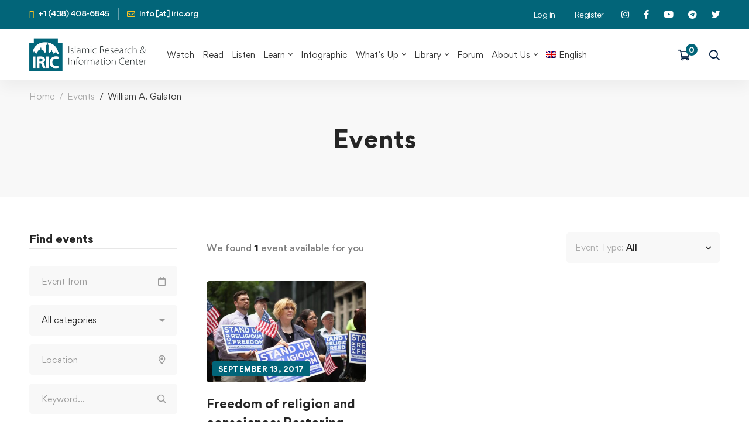

--- FILE ---
content_type: text/css
request_url: https://iric.org/wp-content/plugins/elementor/assets/css/frontend-legacy.min.css
body_size: 9921
content:
/*! elementor - v3.14.0 - 18-06-2023 */
.elementor-bc-flex-widget .elementor-section-content-top>.elementor-container>.elementor-row>.elementor-column>.elementor-column-wrap{align-items:flex-start}.elementor-bc-flex-widget .elementor-section-content-middle>.elementor-container>.elementor-row>.elementor-column>.elementor-column-wrap{align-items:center}.elementor-bc-flex-widget .elementor-section-content-bottom>.elementor-container>.elementor-row>.elementor-column>.elementor-column-wrap{align-items:flex-end}.elementor-column-gap-narrow>.elementor-row>.elementor-column>.elementor-element-populated>.elementor-widget-wrap{padding:5px}.elementor-column-gap-default>.elementor-row>.elementor-column>.elementor-element-populated>.elementor-widget-wrap{padding:10px}.elementor-column-gap-extended>.elementor-row>.elementor-column>.elementor-element-populated>.elementor-widget-wrap{padding:15px}.elementor-column-gap-wide>.elementor-row>.elementor-column>.elementor-element-populated>.elementor-widget-wrap{padding:20px}.elementor-column-gap-wider>.elementor-row>.elementor-column>.elementor-element-populated>.elementor-widget-wrap{padding:30px}@media (min-width:-1){.elementor-reverse-widescreen>.elementor-container>.elementor-row>:first-child{order:10}.elementor-reverse-widescreen>.elementor-container>.elementor-row>:nth-child(2){order:9}.elementor-reverse-widescreen>.elementor-container>.elementor-row>:nth-child(3){order:8}.elementor-reverse-widescreen>.elementor-container>.elementor-row>:nth-child(4){order:7}.elementor-reverse-widescreen>.elementor-container>.elementor-row>:nth-child(5){order:6}.elementor-reverse-widescreen>.elementor-container>.elementor-row>:nth-child(6){order:5}.elementor-reverse-widescreen>.elementor-container>.elementor-row>:nth-child(7){order:4}.elementor-reverse-widescreen>.elementor-container>.elementor-row>:nth-child(8){order:3}.elementor-reverse-widescreen>.elementor-container>.elementor-row>:nth-child(9){order:2}.elementor-reverse-widescreen>.elementor-container>.elementor-row>:nth-child(10){order:1}}@media (min-width:1025px) and (max-width:-1){.elementor-reverse-laptop>.elementor-container>.elementor-row>:first-child{order:10}.elementor-reverse-laptop>.elementor-container>.elementor-row>:nth-child(2){order:9}.elementor-reverse-laptop>.elementor-container>.elementor-row>:nth-child(3){order:8}.elementor-reverse-laptop>.elementor-container>.elementor-row>:nth-child(4){order:7}.elementor-reverse-laptop>.elementor-container>.elementor-row>:nth-child(5){order:6}.elementor-reverse-laptop>.elementor-container>.elementor-row>:nth-child(6){order:5}.elementor-reverse-laptop>.elementor-container>.elementor-row>:nth-child(7){order:4}.elementor-reverse-laptop>.elementor-container>.elementor-row>:nth-child(8){order:3}.elementor-reverse-laptop>.elementor-container>.elementor-row>:nth-child(9){order:2}.elementor-reverse-laptop>.elementor-container>.elementor-row>:nth-child(10){order:1}}@media (min-width:-1) and (max-width:-1){.elementor-reverse-laptop>.elementor-container>.elementor-row>:first-child{order:10}.elementor-reverse-laptop>.elementor-container>.elementor-row>:nth-child(2){order:9}.elementor-reverse-laptop>.elementor-container>.elementor-row>:nth-child(3){order:8}.elementor-reverse-laptop>.elementor-container>.elementor-row>:nth-child(4){order:7}.elementor-reverse-laptop>.elementor-container>.elementor-row>:nth-child(5){order:6}.elementor-reverse-laptop>.elementor-container>.elementor-row>:nth-child(6){order:5}.elementor-reverse-laptop>.elementor-container>.elementor-row>:nth-child(7){order:4}.elementor-reverse-laptop>.elementor-container>.elementor-row>:nth-child(8){order:3}.elementor-reverse-laptop>.elementor-container>.elementor-row>:nth-child(9){order:2}.elementor-reverse-laptop>.elementor-container>.elementor-row>:nth-child(10){order:1}}@media (min-width:1025px) and (max-width:-1){.elementor-reverse-laptop>.elementor-container>.elementor-row>:first-child,.elementor-reverse-laptop>.elementor-container>.elementor-row>:nth-child(2),.elementor-reverse-laptop>.elementor-container>.elementor-row>:nth-child(3),.elementor-reverse-laptop>.elementor-container>.elementor-row>:nth-child(4),.elementor-reverse-laptop>.elementor-container>.elementor-row>:nth-child(5),.elementor-reverse-laptop>.elementor-container>.elementor-row>:nth-child(6),.elementor-reverse-laptop>.elementor-container>.elementor-row>:nth-child(7),.elementor-reverse-laptop>.elementor-container>.elementor-row>:nth-child(8),.elementor-reverse-laptop>.elementor-container>.elementor-row>:nth-child(9),.elementor-reverse-laptop>.elementor-container>.elementor-row>:nth-child(10){order:0}.elementor-reverse-tablet_extra>.elementor-container>.elementor-row>:first-child{order:10}.elementor-reverse-tablet_extra>.elementor-container>.elementor-row>:nth-child(2){order:9}.elementor-reverse-tablet_extra>.elementor-container>.elementor-row>:nth-child(3){order:8}.elementor-reverse-tablet_extra>.elementor-container>.elementor-row>:nth-child(4){order:7}.elementor-reverse-tablet_extra>.elementor-container>.elementor-row>:nth-child(5){order:6}.elementor-reverse-tablet_extra>.elementor-container>.elementor-row>:nth-child(6){order:5}.elementor-reverse-tablet_extra>.elementor-container>.elementor-row>:nth-child(7){order:4}.elementor-reverse-tablet_extra>.elementor-container>.elementor-row>:nth-child(8){order:3}.elementor-reverse-tablet_extra>.elementor-container>.elementor-row>:nth-child(9){order:2}.elementor-reverse-tablet_extra>.elementor-container>.elementor-row>:nth-child(10){order:1}}@media (min-width:768px) and (max-width:1024px){.elementor-reverse-tablet>.elementor-container>.elementor-row>:first-child{order:10}.elementor-reverse-tablet>.elementor-container>.elementor-row>:nth-child(2){order:9}.elementor-reverse-tablet>.elementor-container>.elementor-row>:nth-child(3){order:8}.elementor-reverse-tablet>.elementor-container>.elementor-row>:nth-child(4){order:7}.elementor-reverse-tablet>.elementor-container>.elementor-row>:nth-child(5){order:6}.elementor-reverse-tablet>.elementor-container>.elementor-row>:nth-child(6){order:5}.elementor-reverse-tablet>.elementor-container>.elementor-row>:nth-child(7){order:4}.elementor-reverse-tablet>.elementor-container>.elementor-row>:nth-child(8){order:3}.elementor-reverse-tablet>.elementor-container>.elementor-row>:nth-child(9){order:2}.elementor-reverse-tablet>.elementor-container>.elementor-row>:nth-child(10){order:1}}@media (min-width:-1) and (max-width:1024px){.elementor-reverse-tablet>.elementor-container>.elementor-row>:first-child{order:10}.elementor-reverse-tablet>.elementor-container>.elementor-row>:nth-child(2){order:9}.elementor-reverse-tablet>.elementor-container>.elementor-row>:nth-child(3){order:8}.elementor-reverse-tablet>.elementor-container>.elementor-row>:nth-child(4){order:7}.elementor-reverse-tablet>.elementor-container>.elementor-row>:nth-child(5){order:6}.elementor-reverse-tablet>.elementor-container>.elementor-row>:nth-child(6){order:5}.elementor-reverse-tablet>.elementor-container>.elementor-row>:nth-child(7){order:4}.elementor-reverse-tablet>.elementor-container>.elementor-row>:nth-child(8){order:3}.elementor-reverse-tablet>.elementor-container>.elementor-row>:nth-child(9){order:2}.elementor-reverse-tablet>.elementor-container>.elementor-row>:nth-child(10){order:1}}@media (min-width:768px) and (max-width:-1){.elementor-reverse-tablet>.elementor-container>.elementor-row>:first-child,.elementor-reverse-tablet>.elementor-container>.elementor-row>:nth-child(2),.elementor-reverse-tablet>.elementor-container>.elementor-row>:nth-child(3),.elementor-reverse-tablet>.elementor-container>.elementor-row>:nth-child(4),.elementor-reverse-tablet>.elementor-container>.elementor-row>:nth-child(5),.elementor-reverse-tablet>.elementor-container>.elementor-row>:nth-child(6),.elementor-reverse-tablet>.elementor-container>.elementor-row>:nth-child(7),.elementor-reverse-tablet>.elementor-container>.elementor-row>:nth-child(8),.elementor-reverse-tablet>.elementor-container>.elementor-row>:nth-child(9),.elementor-reverse-tablet>.elementor-container>.elementor-row>:nth-child(10){order:0}.elementor-reverse-mobile_extra>.elementor-container>.elementor-row>:first-child{order:10}.elementor-reverse-mobile_extra>.elementor-container>.elementor-row>:nth-child(2){order:9}.elementor-reverse-mobile_extra>.elementor-container>.elementor-row>:nth-child(3){order:8}.elementor-reverse-mobile_extra>.elementor-container>.elementor-row>:nth-child(4){order:7}.elementor-reverse-mobile_extra>.elementor-container>.elementor-row>:nth-child(5){order:6}.elementor-reverse-mobile_extra>.elementor-container>.elementor-row>:nth-child(6){order:5}.elementor-reverse-mobile_extra>.elementor-container>.elementor-row>:nth-child(7){order:4}.elementor-reverse-mobile_extra>.elementor-container>.elementor-row>:nth-child(8){order:3}.elementor-reverse-mobile_extra>.elementor-container>.elementor-row>:nth-child(9){order:2}.elementor-reverse-mobile_extra>.elementor-container>.elementor-row>:nth-child(10){order:1}}@media (max-width:767px){.elementor-reverse-mobile>.elementor-container>.elementor-row>:first-child{order:10}.elementor-reverse-mobile>.elementor-container>.elementor-row>:nth-child(2){order:9}.elementor-reverse-mobile>.elementor-container>.elementor-row>:nth-child(3){order:8}.elementor-reverse-mobile>.elementor-container>.elementor-row>:nth-child(4){order:7}.elementor-reverse-mobile>.elementor-container>.elementor-row>:nth-child(5){order:6}.elementor-reverse-mobile>.elementor-container>.elementor-row>:nth-child(6){order:5}.elementor-reverse-mobile>.elementor-container>.elementor-row>:nth-child(7){order:4}.elementor-reverse-mobile>.elementor-container>.elementor-row>:nth-child(8){order:3}.elementor-reverse-mobile>.elementor-container>.elementor-row>:nth-child(9){order:2}.elementor-reverse-mobile>.elementor-container>.elementor-row>:nth-child(10){order:1}.elementor-column{width:100%}}

--- FILE ---
content_type: application/javascript
request_url: https://iric.org/wp-content/themes/edumall/assets/js/events-manager/event-filtering.min.js
body_size: 444
content:
!function(t){"use strict";t(document).ready(function(){t(".form-input-date").datepicker({changeMonth:!0,changeYear:!0}),t(".event-filtering-form").on("submit",function(){t(this).find("select").filter(function(){return!t.trim(this.value).length}).prop("disabled",!0),t(this).find("input").filter(function(){return!t.trim(this.value).length}).prop("disabled",!0)})}),t(document).on("keydown",".readonly",function(t){t.preventDefault()})}(jQuery);